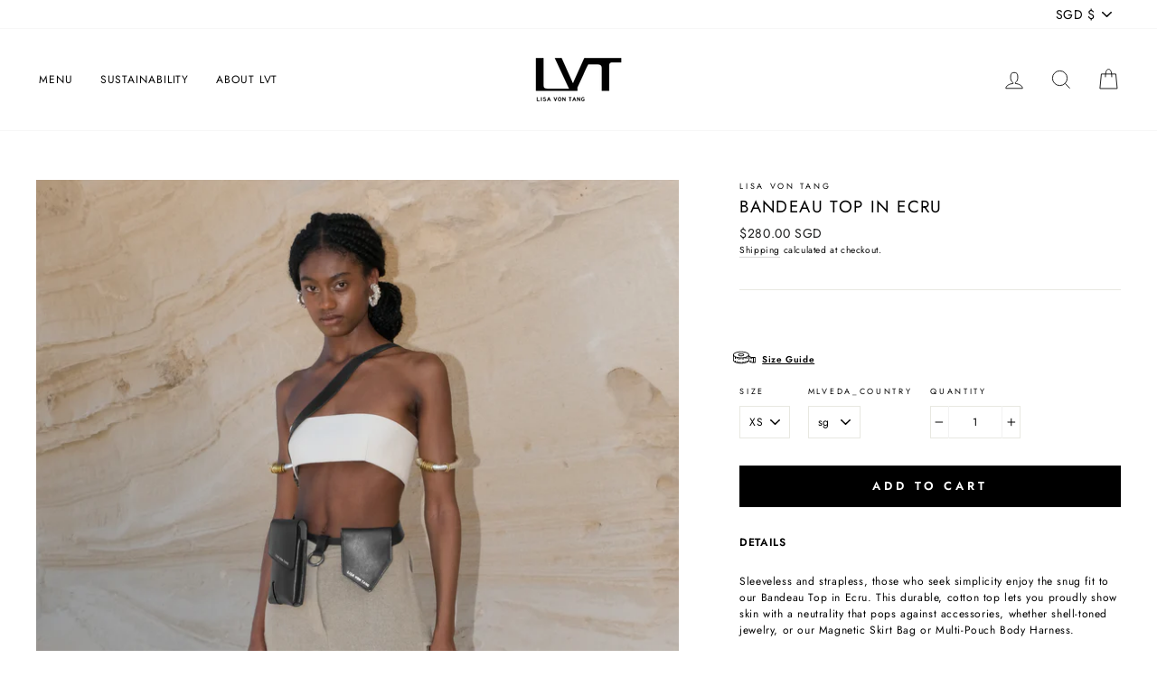

--- FILE ---
content_type: text/html; charset=UTF-8
request_url: https://ultimatesizechart.com/sizechart/sizechart_ajax.php
body_size: 75
content:
{"sd_sizechartlinktext":"Size Guide","sd_sizechartlinkcolor":"000000","sd_alignsizechartlink":"left","sd_sizecharttextsize":"10","sd_fixtopmargin":"undefined","sd_fixbackground":"FFFFFF","sd_fixtextcolor":"000000","sdsizechartlinkweight":"bold","sdalignsizemode":"link","sdsizechartbuttonbk":"FFFFFF","sdsizechartdecoration":"underline","sdfont_style":"normal","sd_rulericon":"sdruler4","selectinject":"before","injectevent":"id","injectvalue":""}